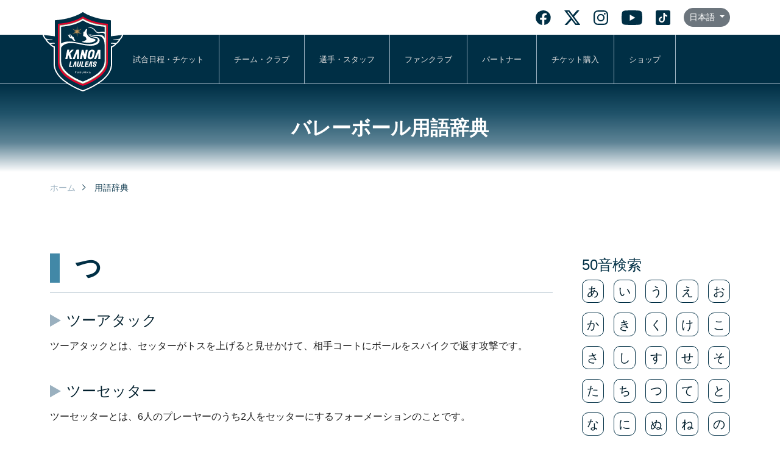

--- FILE ---
content_type: text/html; charset=UTF-8
request_url: https://kanoa-vb.com/volleyball_words.html?key=tu
body_size: 4741
content:

<!DOCTYPE html>
<html lang="ja" prefix="og: https://ogp.me/ns#">

<meta charset="UTF-8">
<meta http-equiv="X-UA-Compatible" content="IE=edge">
<meta name="viewport" content="width=device-width, initial-scale=1.0">

<base href="https://kanoa-vb.com/">
<link rel="alternate" hreflang="x-default" href="https://kanoa-vb.com/volleyball_words.html">
<link rel="alternate" hreflang="ja" href="https://kanoa-vb.com/volleyball_words.html">
<link rel="alternate" hreflang="zh" href="https://kanoa-vb.com/zh/volleyball_words.html">
<link rel="alternate" hreflang="en" href="https://kanoa-vb.com/en/volleyball_words.html">


        <head prefix="og:http://ogp.me/ns# fb:http://ogp.me/ns/fb# article:http://ogp.me/ns/article#">
        


        <!-- Google tag (gtag.js) -->
        <script async src="https://www.googletagmanager.com/gtag/js?id=G-6WXWENXSXN"></script>
        <script>
            window.dataLayer = window.dataLayer || [];

            function gtag() {
                dataLayer.push(arguments);
            }
            gtag('js', new Date());

            gtag('config', 'G-6WXWENXSXN');
        </script>




        <!-- OGP -->
        <meta property="og:url" content="https://kanoa-vb.com/volleyball_words.html?key=tu">
        <meta property="og:type" content="website">
        <meta property="og:image" content="https://kanoa-vb.com/image/ogp-image.png">
        <meta property="og:title" content="カノアラウレアーズ福岡">
        <meta property="og:description" content="わたしたちカノアラウレアーズ福岡は、福岡県田川郡福智町をホームタウンとして活動している女子バレーボールチームです。 2023年度に福岡県の女子チームで初めて、V.LEAGUEに参入いたしました。">
        <meta property="og:image:alt" content="カノアラウレアーズ福岡">
        <meta property="og:image:width" content="1200">
        <meta property="og:image:height" content="630">
        <meta property="og:site_name" content="カノアラウレアーズ福岡">

        <!-- Twitter Card -->
        <meta name="twitter:card" content="summary_large_image">
        <meta name="twitter:image" content="https://kanoa-vb.com/image/ogp-image.png">
        <meta name="twitter:title" content="カノアラウレアーズ福岡">
        <meta name="twitter:description" content="わたしたちカノアラウレアーズ福岡は、福岡県田川郡福智町をホームタウンとして活動している女子バレーボールチームです。 2023年度に福岡県の女子チームで初めて、V.LEAGUEに参入いたしました。">
        <!-- OGP -->

        

  <link rel="shortcut icon" href="./image/favicon.svg">
  <link rel="apple-touch-icon" href="./image/favicon.svg">

<link href="https://cdn.jsdelivr.net/npm/bootstrap@5.0.2/dist/css/bootstrap.min.css" rel="stylesheet" integrity="sha384-EVSTQN3/azprG1Anm3QDgpJLIm9Nao0Yz1ztcQTwFspd3yD65VohhpuuCOmLASjC" crossorigin="anonymous">

<link rel="stylesheet" href="css/animate.css">
<link rel="stylesheet" href="css/style.min.css">
<link rel="stylesheet" href="css/article.css">

<title>バレーボール用語辞典 | 福岡の女子バレーボールチーム カノアラウレアーズ福岡</title>
</head>

<body>
  <header>
  <nav>

    <div class="nav-top-wrap">
      <div class="nav-top-bar container d-flex justify-content-end align-items-center">
        <div class="flex-grow-1 text-center d-none d-md-block">
                  </div>
        <div class="d-flex align-items-center justify-content-center">
                      <a href="https://www.facebook.com/kanoafukuoka/" class="me-md-2 sns-button" target="_blank"><img src="./image/sns_facebook_light.svg" alt="カノアラウレアーズ福岡公式フェイスブック"></a>
          
                      <a href="https://twitter.com/kanoa_fukuoka" class="me-md-2 sns-button" target="_blank"><img src="./image/sns_x_light.svg" alt="カノアラウレアーズ福岡公式ツイッター" style="height:24px"></a>
          
                      <a href="https://www.instagram.com/kanoafukuoka/" class="me-md-2 sns-button" target="_blank"><img src="./image/sns_instagram_light.svg" alt="カノアラウレアーズ福岡公式インスタグラム"></a>
          
                      <a href="https://www.youtube.com/channel/UCSIq6WsGBypKifa3VBYzbDQ" class="me-md-2 sns-button" target="_blank"><img src="./image/sns_youtube_light.svg" alt="カノアラウレアーズ福岡公式ユーチューブ"></a>
          
                      <a href="https://www.tiktok.com/@kanoafukuoka" class="me-md-2 sns-button" target="_blank"><img src="./image/sns_tiktok_light.svg" alt="カノアラウレアーズ福岡公式ティックトック"></a>
                              <span class="dropdown">
            <button class="btn btn-secondary btn-sm dropdown-toggle rounded-pill" type="button" id="languageDropdown" data-bs-toggle="dropdown" aria-expanded="false">
              日本語            </button>
            <ul class="dropdown-menu" aria-labelledby="languageDropdown">
                              <li>
                  <a class="dropdown-item active" href="switch_lang.php?lang=ja">
                    日本語                                          <i class="bi bi-check"></i>
                                      </a>
                </li>
                              <li>
                  <a class="dropdown-item " href="switch_lang.php?lang=en">
                    English                                      </a>
                </li>
                              <li>
                  <a class="dropdown-item " href="switch_lang.php?lang=zh">
                    中文（繁体）                                      </a>
                </li>
                          </ul>
          </span>
        </div>
        <div class="d-flex align-items-center">
          <label for="switch" class="open text-white px-2">
            <span></span>
            <span></span>
            <span></span>
          </label>
          <label for="switch" class="back"></label>
        </div>
      </div>
    </div>



    <div class="container d-flex justify-content-end justify-content-md-start position-relative">

      <div class="logo-head">
                  <a href="./">
            <picture>
              <source srcset="image/logo-sp.svg" media="(max-width:768px)">
              <img src="./image/logo-dark.svg" class="img-fluid" alt="福岡の女子バレーボールチーム カノアラウレアーズ福岡">
            </picture>
          </a>
              </div>

      <input id="switch" type="checkbox">

      <div id="menu">
        <div class="text-end p-4 d-sm-none d-block"></div>

        <div class="mt-4 d-block d-md-none fc-kanoa-blue border-bottom py-2 px-3 fs09">メニュー</div>
        <ul>
          <li class="d-block d-md-none"><a href="news_list.html">NEWS一覧</a></li>
          <li><a href="game_list.html">試合日程・チケット</a></li>
          <li><a href="team.html">チーム・クラブ</a></li>
          <li><a href="staff_list.html">選手・スタッフ</a></li>
          <li><a href="fanclub.html">ファンクラブ</a></li>
          <li><a href="partner.html">パートナー</a></li>
          <!-- <li><a href="./academy.html">U-15アカデミー</a></li> -->
          <li><a href="https://more.tiget.net/@/kanoa-vb25-26" target="_blank" rel="noopener noreferrer">チケット購入</a></li>
          <li><a href="https://kanoastore-vb.com/" target="_blank" rel="noopener noreferrer">ショップ</a></li>
          <li class="d-block d-md-none"><a href="contact_form.html">お問い合わせ</a></li>
        </ul>


      </div>

    </div>
  </nav>
</header>


<main class="contents">
  <section class="page-title p-4 p-md-5 mb-3">バレーボール用語辞典</section>

  <section class="container mb-4 mb-md-5">
    <nav class="bread mb-4">
      <span>
        <a href="./">ホーム</a>
      </span>
      <span>
        <span class="bread-devider"></span>
      </span>
      <span>用語辞典</span>
    </nav>
  </section>

  <div class="container py-md-5">
    <div class="row g-md-5">
      <div class="col-md-9 order-2 order-md-1">
        <section class="mb-5">

          <h2 class="hd3 mb-5">つ</h2>
                      <div class="mb-5">
              <h3 class="hdvw mb-3"><a href="words_0000111.html">ツーアタック</a></h3>
              ツーアタックとは、セッターがトスを上げると見せかけて、相手コートにボールをスパイクで返す攻撃です。            </div>
                      <div class="mb-5">
              <h3 class="hdvw mb-3"><a href="words_0000112.html">ツーセッター</a></h3>
              ツーセッターとは、6人のプレーヤーのうち2人をセッターにするフォーメーションのことです。            </div>
          
        </section>
      </div>
      <div class="col-md-3 order-1 order-md-2">
        <!-- <section class="mb-5">
          <h2 class="hd7 mb-3 mb-md-1">検索する</h2>
          <form action="volleyball_words.html" method="post">
            <div class="input-group">
              <input type="text" class="form-control">
              <button class="btn btn-kanoa-blue">検索</button>
            </div>
          </form>
        </section> -->
        <section class="mb-5">
          <h2 class="hd7 mb-3 mb-md-1">50音検索</h2>
          <div class="row row-cols-5 g-3 o-search">
                          <div class="col">
                                  <a href="volleyball_words.html?key=a">あ</a>
                              </div>
                          <div class="col">
                                  <a href="volleyball_words.html?key=i">い</a>
                              </div>
                          <div class="col">
                                  <a href="volleyball_words.html?key=u">う</a>
                              </div>
                          <div class="col">
                                  <a href="volleyball_words.html?key=e">え</a>
                              </div>
                          <div class="col">
                                  <a href="volleyball_words.html?key=o">お</a>
                              </div>
                          <div class="col">
                                  <a href="volleyball_words.html?key=ka">か</a>
                              </div>
                          <div class="col">
                                  <a href="volleyball_words.html?key=ki">き</a>
                              </div>
                          <div class="col">
                                  <a href="volleyball_words.html?key=ku">く</a>
                              </div>
                          <div class="col">
                                  <a href="volleyball_words.html?key=ke">け</a>
                              </div>
                          <div class="col">
                                  <a href="volleyball_words.html?key=ko">こ</a>
                              </div>
                          <div class="col">
                                  <a href="volleyball_words.html?key=sa">さ</a>
                              </div>
                          <div class="col">
                                  <a href="volleyball_words.html?key=si">し</a>
                              </div>
                          <div class="col">
                                  <a href="volleyball_words.html?key=su">す</a>
                              </div>
                          <div class="col">
                                  <a href="volleyball_words.html?key=se">せ</a>
                              </div>
                          <div class="col">
                                  <a href="volleyball_words.html?key=so">そ</a>
                              </div>
                          <div class="col">
                                  <a href="volleyball_words.html?key=ta">た</a>
                              </div>
                          <div class="col">
                                  <a href="volleyball_words.html?key=ti">ち</a>
                              </div>
                          <div class="col">
                                  <a href="volleyball_words.html?key=tu">つ</a>
                              </div>
                          <div class="col">
                                  <a href="volleyball_words.html?key=te">て</a>
                              </div>
                          <div class="col">
                                  <a href="volleyball_words.html?key=to">と</a>
                              </div>
                          <div class="col">
                                  <a href="volleyball_words.html?key=na">な</a>
                              </div>
                          <div class="col">
                                  <a href="volleyball_words.html?key=ni">に</a>
                              </div>
                          <div class="col">
                                  <a href="volleyball_words.html?key=nu">ぬ</a>
                              </div>
                          <div class="col">
                                  <a href="volleyball_words.html?key=ne">ね</a>
                              </div>
                          <div class="col">
                                  <a href="volleyball_words.html?key=no">の</a>
                              </div>
                          <div class="col">
                                  <a href="volleyball_words.html?key=ha">は</a>
                              </div>
                          <div class="col">
                                  <a href="volleyball_words.html?key=hi">ひ</a>
                              </div>
                          <div class="col">
                                  <a href="volleyball_words.html?key=hu">ふ</a>
                              </div>
                          <div class="col">
                                  <a href="volleyball_words.html?key=he">へ</a>
                              </div>
                          <div class="col">
                                  <a href="volleyball_words.html?key=ho">ほ</a>
                              </div>
                          <div class="col">
                                  <a href="volleyball_words.html?key=ma">ま</a>
                              </div>
                          <div class="col">
                                  <a href="volleyball_words.html?key=mi">み</a>
                              </div>
                          <div class="col">
                                  <a href="volleyball_words.html?key=mu">む</a>
                              </div>
                          <div class="col">
                                  <a href="volleyball_words.html?key=me">め</a>
                              </div>
                          <div class="col">
                                  <a href="volleyball_words.html?key=mo">も</a>
                              </div>
                          <div class="col">
                                  <a href="volleyball_words.html?key=ya">や</a>
                              </div>
                          <div class="col">
                                  <a href="volleyball_words.html?key=">　</a>
                              </div>
                          <div class="col">
                                  <a href="volleyball_words.html?key=yu">ゆ</a>
                              </div>
                          <div class="col">
                                  <a href="volleyball_words.html?key=">　</a>
                              </div>
                          <div class="col">
                                  <a href="volleyball_words.html?key=yo">よ</a>
                              </div>
                          <div class="col">
                                  <a href="volleyball_words.html?key=ra">ら</a>
                              </div>
                          <div class="col">
                                  <a href="volleyball_words.html?key=ri">り</a>
                              </div>
                          <div class="col">
                                  <a href="volleyball_words.html?key=ru">る</a>
                              </div>
                          <div class="col">
                                  <a href="volleyball_words.html?key=re">れ</a>
                              </div>
                          <div class="col">
                                  <a href="volleyball_words.html?key=ro">ろ</a>
                              </div>
                          <div class="col">
                                  <a href="volleyball_words.html?key=wa">わ</a>
                              </div>
                          <div class="col">
                                  <a href="volleyball_words.html?key=">　</a>
                              </div>
                          <div class="col">
                                  <a href="volleyball_words.html?key=">　</a>
                              </div>
                          <div class="col">
                                  <a href="volleyball_words.html?key=">　</a>
                              </div>
                          <div class="col">
                                  <a href="volleyball_words.html?key=">　</a>
                              </div>
                      </div>
        </section>
      </div>
    </div>
  </div>



  
    <section class="container mb-5 pb-md-5">
        <div class="row g-2 g-md-4">
                            <div class="col-6 col-md-4">
                    <div class="bn01 rounded-lg">
                        <a href="fanclub.html" style="background-image:url(image/top_slider_04_s.png)"></a>
                    </div>
                </div>
                            <div class="col-6 col-md-4">
                    <div class="bn01 rounded-lg">
                        <a href="staff_list.html" style="background-image:url(image/top_slider_01_s.png)"></a>
                    </div>
                </div>
                    </div>
    </section>
<section class="container d-none">
  <div class="row justify-content-center mb-5">
    <div class="col-md-8">
      <div class="contact-box px-5 py-md-5 px-md-4">

        <div class="text-center mb-4">
          <h2 class="fc-kc">Contact</h2>
          <small>お問い合わせ</small>
        </div>

        <div class="row row-cols-1 row-cols-md-2 g-md-4 mb-4">

          <div class="col partition">
            <div class="d-flex align-items-center justify-content-center p-3">
              <i class='bx bx-fw bx-mobile-alt bx-lg'></i>
              <div>
                <div>お電話でのお問い合わせ</div>
                                  <h2><a href="tel:0947-85-8355">0947-85-8355</a></h2>
                              </div>
            </div>
          </div>

          <div class="col">
            <div class="d-flex align-items-center justify-content-center p-3">
              <i class='bx bx-fw bx-message-square-dots bx-lg'></i>
              <div>
                <div class="mb-1">ご質問・お問い合わせ</div>
                <a href="contact_form.html" class="btn btn-btn">お問い合わせフォーム</a>
              </div>
            </div>
          </div>

        </div>

        <div class="text-md-center">商品・サービスへのご質問・ご不明な点などがありましたら、お気軽にお問い合わせください。</div>

      </div>
    </div>
  </div>
</section>



</main>

<div class="wave">
  <canvas id="waveCanvas" style="margin-bottom:-1px;"></canvas>
</div>

<footer class="px-3">
  <div class="container">
    <div class="row row-cols-1 row-cols-2 row-cols-md-4 g-0 g-md-5 mb-4">
      <div class="col-12 col-lg-3 d-flex justify-content-lg-start justify-content-center p-0">
        <a href="./" class="d-flex flex-row flex-lg-column align-items-center justify-content-center">
                      <img src="./image/logo-dark.svg" class="img-fluid logo-foot" alt="福岡の女子バレーボールチーム カノアラウレアーズ福岡">
                                <img src="./image/type-dark.svg" class="img-fluid logo-foot-type" alt="福岡の女子バレーボールチーム カノアラウレアーズ福岡">
                  </a>
      </div>

      <div class="col-3 footer-menu1">
        <ul>
          <li><a href="news_list.html">ニュース</a></li>
          <li><a href="game_list.html">試合日程・結果</a></li>
          <li><a href="team.html">クラブ・チーム</a></li>
          <li><a href="staff_list.html">選手・スタッフ</a></li>
          <li><a href="mascot.html">クラブマスコット</a></li>
        </ul>
      </div>

      <div class="col-3 footer-menu2">
        <ul>
          <li><a href="https://kanoa-lauleas.stores.jp/" target="_blank">オンラインストア</a></li>
          <li><a href="fanclub.html">ファンクラブ</a></li>
          <li><a href="https://www.photoreco.com/kanakanoa" target="_blank">カノアフォト</a></li>
          <li><a href="academy.html">U-15アカデミー</a></li>
          <li><a href="partner.html">パートナー</a></li>
          <li><a href="partner_rec.html">パートナー募集</a></li>
          <!-- <li><a href="ichiryu.html">カノア一流を知る</a></li> -->
        </ul>
      </div>

      <div class="col-3 mb-4 mb-md-0 footer-menu3">
        <ul>
          <li><a href="volleyball_words.html">バレーボール用語辞典</a></li>
          <!-- <li><a href="volleyball_guide.html">バレーボールガイド</a></li> -->
          <!-- <li><a href="volleyball_advice.html">バレーボールお悩み相談</a></li> -->
          <li><a href="shop_guide.html">特定商取引法に基づく表記</a></li>
          <li><a href="privacy.html">プライバシーポリシー</a></li>
          <li><a href="contact_form.html">お問い合わせ</a></li>
        </ul>
      </div>

    </div>


    <div class="d-flex justify-content-center">
      <a href="https://www.facebook.com/kanoafukuoka/" class="me-1 sns-button" target="_blank"><img src="./image/sns_facebook_dark.svg" width="30" alt="facebook"></a>
  
      <a href="https://twitter.com/kanoa_fukuoka" class="me-1 sns-button" target="_blank"><img src="./image/sns_x_dark.svg" width="30" alt="Twitter"></a>
  
      <a href="https://www.instagram.com/kanoafukuoka/" class="me-1 sns-button" target="_blank"><img src="./image/sns_instagram_dark.svg" width="30" alt="Instagram"></a>
  
      <a href="https://www.youtube.com/channel/UCSIq6WsGBypKifa3VBYzbDQ" class="me-1 sns-button" target="_blank"><img src="./image/sns_youtube_dark.svg" width="30" alt="youtube"></a>
  
      <a href="https://www.tiktok.com/@kanoafukuoka" class="me-1 sns-button" target="_blank"><img src="./image/sns_tiktok_dark.svg" width="30" alt="tiktok"></a>
  
</div>    <div id="footer-sns">
    </div>

    <div class="d-flex justify-content-center mt-4">
      <span class="dropdown">
        <button class="btn btn-secondary btn-sm dropdown-toggle rounded-pill" type="button" id="languageDropdown" data-bs-toggle="dropdown" aria-expanded="false">
          日本語        </button>
        <ul class="dropdown-menu" aria-labelledby="languageDropdown">
                      <li>
              <a class="dropdown-item active" href="switch_lang.php?lang=ja">
                日本語                                  <i class="bi bi-check"></i>
                              </a>
            </li>
                      <li>
              <a class="dropdown-item " href="switch_lang.php?lang=en">
                English                              </a>
            </li>
                      <li>
              <a class="dropdown-item " href="switch_lang.php?lang=zh">
                中文（繁体）                              </a>
            </li>
                  </ul>
      </span>
    </div>

  </div>
</footer>

<div class="copyright py-2 fs07">Copyright(C) 2026 株式会社カノア All Rights Reserved.</div>




<script src="js/wow.js"></script>
<script src="https://cdn.jsdelivr.net/npm/bootstrap@5.0.2/dist/js/bootstrap.bundle.min.js" integrity="sha384-MrcW6ZMFYlzcLA8Nl+NtUVF0sA7MsXsP1UyJoMp4YLEuNSfAP+JcXn/tWtIaxVXM" crossorigin="anonymous">
</script>
<script src="js/main.js"></script>
<script src="js/footer.js"></script>
</body>

</html>

--- FILE ---
content_type: image/svg+xml
request_url: https://kanoa-vb.com/image/sns_facebook_dark.svg
body_size: 336
content:
<svg id="グループ_1345" data-name="グループ 1345" xmlns="http://www.w3.org/2000/svg" width="32.196" height="32" viewBox="0 0 32.196 32">
  <path id="パス_7694" data-name="パス 7694" d="M32.2,16.1A16.1,16.1,0,1,0,13.583,32V20.751H9.5V16.1h4.087V12.551c0-4.035,2.4-6.263,6.08-6.263a24.755,24.755,0,0,1,3.6.314v3.962h-2.03a2.327,2.327,0,0,0-2.623,2.514V16.1h4.465l-.714,4.653H18.613V32A16.1,16.1,0,0,0,32.2,16.1Z" fill="#fff"/>
</svg>


--- FILE ---
content_type: image/svg+xml
request_url: https://kanoa-vb.com/image/sns_facebook_light.svg
body_size: 353
content:
<svg id="グループ_1346" data-name="グループ 1346" xmlns="http://www.w3.org/2000/svg" width="24.147" height="24" viewBox="0 0 24.147 24">
  <path id="パス_7694" data-name="パス 7694" d="M24.147,12.073A12.073,12.073,0,1,0,10.187,24V15.563H7.121v-3.49h3.066V9.413c0-3.026,1.8-4.7,4.56-4.7a18.566,18.566,0,0,1,2.7.236V7.923H15.927A1.745,1.745,0,0,0,13.96,9.809v2.265h3.348l-.535,3.49H13.96V24A12.076,12.076,0,0,0,24.147,12.073Z" fill="#002f45"/>
</svg>


--- FILE ---
content_type: image/svg+xml
request_url: https://kanoa-vb.com/image/logo-dark.svg
body_size: 6325
content:
<svg xmlns="http://www.w3.org/2000/svg" width="132.001" height="132.001" viewBox="0 0 132.001 132.001">
  <g id="エンブレム" transform="translate(0.001 0)">
    <path id="パス_7601" data-name="パス 7601" d="M131.6,38.311a2.276,2.276,0,0,0-2.371-.809c-.6.086-9.924,1.2-15.163,1.823V16.077a2.937,2.937,0,0,0-2.751-2.907C83.22,11.3,67.943.658,67.8.553a3.208,3.208,0,0,0-3.6,0C64.045.658,48.769,11.3,20.668,13.17a2.937,2.937,0,0,0-2.751,2.907V39.324C8.235,38.17,3.136,37.557,2.769,37.5a2.263,2.263,0,0,0-2.386.806,2.335,2.335,0,0,0,.042,2.637A31.839,31.839,0,0,0,2.414,44.6a6.64,6.64,0,0,0,2.427,2.518,2.784,2.784,0,0,0,.518,1.612c.2.254,1.313,1.649,3.014,3.558a5.62,5.62,0,0,0,2.8,1.968,2.736,2.736,0,0,0,1.279,1.929l.621.462c.945.7,2.32,1.715,3.043,2.165a7.039,7.039,0,0,0,1.8.875V86.236C17.917,96.4,23,105.623,33.5,114.462A120.372,120.372,0,0,0,64.97,131.842a3.757,3.757,0,0,0,1.088.158,4.464,4.464,0,0,0,.969-.161A121.952,121.952,0,0,0,98.558,114.4C109,105.618,114.07,96.406,114.07,86.236V59.689A7.651,7.651,0,0,0,116,58.736c.589-.365,1.938-1.359,2.881-2.058l.66-.489a2.734,2.734,0,0,0,1.274-1.928,5.6,5.6,0,0,0,2.8-1.97c1.7-1.907,2.816-3.3,3.012-3.555A2.358,2.358,0,0,0,127.2,47.1a7.334,7.334,0,0,0,2.462-2.635,34.113,34.113,0,0,0,1.994-3.72,2.188,2.188,0,0,0-.054-2.438M16.235,47.621h0Zm100.282.4-.471-.282.07-.041.8.286-.4.037M129.3,39.479l-1.113-.6,1.229.588-.117.015m.564,1.91-.182-1.09.012-.025.208,1.111-.039,0" transform="translate(0 0)" fill="#fff"/>
    <path id="パス_7602" data-name="パス 7602" d="M134.313,44.248c-.376.063-12.5,1.506-17.444,2.095V20.879a.959.959,0,0,0-.911-.942C87.064,18.017,71.566,7.064,71.412,6.954a1.254,1.254,0,0,0-1.3,0c-.153.111-15.652,11.063-44.545,12.984a.959.959,0,0,0-.911.942V46.343c-4.949-.589-17.068-2.032-17.444-2.095-.676-.113-.507.113-.319.488a36.891,36.891,0,0,0,1.822,3.418c1.536,2.236,1.409,2.141,4.676,2.685,2.693.449,5.432.8,6.836.967.46.056.432.028.608.331.093.159.164.276.312.524.169.282-.235.216-.573.188-1.063-.088-7.444-.722-8.77-.854-.224-.022-.437-.072-.124.328.193.247,1.277,1.6,2.931,3.457a3.317,3.317,0,0,0,3.061,1.5c1.918-.04,4.133-.148,5.6-.225.522-.028.606-.037.76.131.171.186.387.469.626.782v.513h-.006c-.826.028-5.612.307-6.188.319s-.826.05-.075.6,2.685,2.009,3.411,2.46a4.679,4.679,0,0,0,2.859.933V91.037c0,9.549,4.844,18.27,14.836,26.678a119.451,119.451,0,0,0,30.878,17.063,1.97,1.97,0,0,0,.458.054,1.027,1.027,0,0,0,.328-.054,119.513,119.513,0,0,0,30.9-17.082c9.968-8.388,14.812-17.109,14.812-26.658V62.8a4.678,4.678,0,0,0,2.859-.933c.726-.451,2.66-1.909,3.411-2.46s.5-.588-.075-.6-5.362-.292-6.188-.319h-.006v-.513c.239-.313.455-.6.626-.782.155-.169.239-.159.76-.131,1.464.078,3.679.185,5.6.225a3.317,3.317,0,0,0,3.061-1.5c1.654-1.855,2.738-3.21,2.931-3.457.313-.4.1-.351-.125-.328-1.326.132-7.707.765-8.769.854-.338.028-.742.094-.573-.188.149-.248.22-.365.312-.524.176-.3.148-.274.608-.331,1.4-.172,4.143-.518,6.836-.967,3.268-.545,3.14-.449,4.676-2.685a36.9,36.9,0,0,0,1.822-3.418c.188-.376.357-.6-.319-.488" transform="translate(-4.766 -4.801)" fill="#002f45"/>
    <path id="パス_7603" data-name="パス 7603" d="M167.092,43.43c-25.683-1.708-39.46-11.443-39.6-11.542a1.115,1.115,0,0,0-1.157,0c-.136.1-13.912,9.834-39.6,11.542a.852.852,0,0,0-.81.836v62.505c0,8.487,4.306,16.24,13.188,23.714a99.4,99.4,0,0,0,27.447,14.828,1.757,1.757,0,0,0,.407.048.918.918,0,0,0,.292-.048,99.448,99.448,0,0,0,27.468-14.846c8.86-7.456,13.166-15.208,13.166-23.7V44.266a.852.852,0,0,0-.81-.836M165.5,105.766c0,7.99-4.054,15.288-12.395,22.308a100,100,0,0,1-25.859,14.295.862.862,0,0,1-.274.045,1.651,1.651,0,0,1-.383-.045A99.946,99.946,0,0,1,100.75,128.09c-8.361-7.036-12.415-14.334-12.415-22.324V46.393a.8.8,0,0,1,.763-.788C113.276,44,126.245,34.832,126.373,34.74a1.049,1.049,0,0,1,1.089,0c.128.093,13.1,9.257,37.276,10.865a.8.8,0,0,1,.762.788Z" transform="translate(-60.925 -22.492)" fill="#e6002d"/>
    <path id="パス_7604" data-name="パス 7604" d="M170.587,52.576C146.409,50.968,133.44,41.8,133.312,41.71a1.051,1.051,0,0,0-1.089,0c-.128.093-13.1,9.258-37.275,10.865a.8.8,0,0,0-.763.788v59.374c0,7.99,4.054,15.288,12.415,22.324a99.952,99.952,0,0,0,25.839,14.278,1.649,1.649,0,0,0,.383.045.861.861,0,0,0,.274-.045,100,100,0,0,0,25.859-14.295c8.341-7.019,12.395-14.317,12.395-22.307V53.363a.8.8,0,0,0-.762-.788m-.038,59.977c0,7.824-3.97,14.971-12.138,21.845a97.914,97.914,0,0,1-25.322,14,.843.843,0,0,1-.269.044,1.612,1.612,0,0,1-.375-.044,97.867,97.867,0,0,1-25.3-13.982c-8.188-6.89-12.157-14.037-12.157-21.861V53.988a.786.786,0,0,1,.747-.772c23.676-1.574,36.377-10.549,36.5-10.64a1.028,1.028,0,0,1,1.066,0c.125.091,12.826,9.065,36.5,10.64a.786.786,0,0,1,.747.772Z" transform="translate(-66.773 -29.463)" fill="#be9357"/>
    <path id="パス_7605" data-name="パス 7605" d="M176.134,93.538l3.987-.266-3.987-.266,6.016-4.355-6.78,3.032,1.763-3.586-2.224,3.32-.764-7.387-.764,7.387-2.224-3.32,1.763,3.586-6.78-3.032,6.016,4.355-3.987.266,3.987.266-6.016,4.355,6.78-3.032-1.763,3.585,2.224-3.32.764,7.387.764-7.387,2.224,3.32-1.763-3.585,6.78,3.032Z" transform="translate(-117.787 -59.573)" fill="#be9357"/>
    <g id="グループ_890" data-name="グループ 890" transform="translate(28.213 12.964)">
      <g id="グループ_889" data-name="グループ 889" transform="translate(0 0)">
        <path id="パス_7606" data-name="パス 7606" d="M171.753,55.333c-23.676-1.574-36.377-10.549-36.5-10.64a1.027,1.027,0,0,0-1.066,0c-.125.091-12.826,9.065-36.5,10.64a.785.785,0,0,0-.747.771v58.565c0,7.825,3.97,14.971,12.157,21.861a97.885,97.885,0,0,0,25.3,13.982,1.612,1.612,0,0,0,.375.044.844.844,0,0,0,.269-.044,97.935,97.935,0,0,0,25.322-14c8.168-6.874,12.138-14.02,12.138-21.845V56.1a.785.785,0,0,0-.746-.771m-1.315,11.075c-4.762-3.155-10.3,3.405-14.887-2.8-1.163-1.574-5.809-6.93-11.414-4.442-.542.241-.869.434-.8.585.049.112.433.015,1.057-.125,5.341-1.205,8.473,2.84,10.56,5.332,1.584,1.891,2.9,3.722,7.872,2.826,4.275-.771,6.357-.02,7.614,1.382v7.161c-.6-3.054-4.152-5.709-8.448-5.612-5.261.119-8.822,1.564-12.588.105-.968-.375-2.384-1.492-2.564-1.282-.094.109.063.43,1.142,1.3,2.726,2.206,7.73,1.907,11.3,1.78,5.587-.2,11.162,3.645,11.162,15.244v25.588c0,7.4-3.753,14.154-11.476,20.653a92.577,92.577,0,0,1-23.941,13.235.792.792,0,0,1-.254.042,1.519,1.519,0,0,1-.354-.042,92.538,92.538,0,0,1-23.922-13.219C102.75,127.6,99,120.847,99,113.449V91.711c2.273-3.505,7.179-8.275,20.24-7.347,8.06.573,16.807,4.426,29.32,4.21,10.438-.181,14.508-5.687,13.433-10.249-1.476-6.263-11.9-2.376-16.573-7.988-.822-.986-1.082-1.345-1.268-1.244-.153.082.16.694.651,1.572,3.979,7.128,16.1,2.4,14.2,9.6-.822,3.1-8.128,8.815-28.92,4.007C119.257,81.77,107.67,79.729,99,84.9V58.087a.742.742,0,0,1,.706-.729c22.385-1.488,34.392-9.974,34.511-10.059a.971.971,0,0,1,1.008,0c.119.086,12.126,8.571,34.511,10.059a.742.742,0,0,1,.706.729Z" transform="translate(-96.936 -44.544)" fill="#fff"/>
        <path id="パス_7607" data-name="パス 7607" d="M230.055,103.081c.625-2.153-.148-1.926-.487-1.819a3.9,3.9,0,0,0-2.721,2.8c-.292,1.095-.715,1.357-2.356,2.054-.439.187-1.045.309-.519,1.026.468.637.647.835.263,1.061-.48.283-.616.256-.356.983.066.185.11.346-.069.513-.145.135-.107.4.207.958.244.432.035.456-.238.787s-.637,1.439,1.107,1.882,2.444.9,2.841,1.573c.464.788,1.639,2.654,1.228,3.692a3.18,3.18,0,0,1-1.9,1.678c-4.445,1.62-5.295,1.634-5.314,2.085-.025.606,3.541,1.4,10.789,1.4,7.771,0,12.108-2.965,11.406-4.909-.66-1.826-6.6-1.805-10.072-4.432-6.057-4.577-4.174-10.076-3.811-11.329" transform="translate(-185.418 -84.709)" fill="#fff"/>
        <path id="パス_7608" data-name="パス 7608" d="M152.393,136.973c-.39-.616-.2-.384-.327-1.295a2.548,2.548,0,0,0-1.508-2.015c-1.1-.69-.87-.513-1.74-1.136a.352.352,0,0,1-.2-.343c-.051-.474-.094-.913-.27-.913-.072,0-.169.157-.262.283-.142.19-.145.2-.318.017a3.477,3.477,0,0,0-.563-.529c-.552-.413-.474.556-.281,1.026s.357.5.192.726c-.223.305-.192.258-.536.7-.068.087-.155.168-.364.066a.918.918,0,0,1-.374-1.064,8.586,8.586,0,0,0,.542-2.856c-.046-.345-.1-.477-.212-.474s-.2.192-.267.445a16.121,16.121,0,0,1-.859,2.229.148.148,0,0,1-.219.076c-.089-.066-.077-.3-.056-.57a4.518,4.518,0,0,0-.228-2.169c-.124-.324-.171-.367-.278-.359s-.148.265-.157.393c-.018.241-.079,1.142-.11,1.57-.027.378-.065.736-.342.4-.371-.453-.371-.447-.836-.95-.334-.362-.5-.435-.586-.373s-.016.312.127.586c.355.682.468.968.914,2.006a4.872,4.872,0,0,0,.786,1.218c.436.589.6.9,1.43,1.987.369.485.694.37,1.414.538,2.006.468,2.373.494,3.79,3.136.217.4.319.368,1.515.655,1.158.278,1.681.4,1.93.431.136.015.2-.007.224-.037.06-.063.038-.174-.071-.352-.37-.61-1.16-1.878-1.9-3.052" transform="translate(-129.028 -104.291)" fill="#fff"/>
      </g>
      <g id="グループ_888" data-name="グループ 888" transform="translate(8.965 50.423)">
        <g id="グループ_887" data-name="グループ 887" transform="translate(16.009 35.948)">
          <path id="パス_7609" data-name="パス 7609" d="M223.4,341.461h-.353a.1.1,0,0,0-.1.1v1.5c0,.389-.077.542-.142.6a.792.792,0,0,1-.883,0c-.065-.06-.142-.212-.142-.6v-1.5a.1.1,0,0,0-.1-.1h-.351a.1.1,0,0,0-.1.1v1.51a2.385,2.385,0,0,0,.064.579.862.862,0,0,0,.327.472,1.21,1.21,0,0,0,.754.2,1.44,1.44,0,0,0,.626-.122.844.844,0,0,0,.394-.382,1.685,1.685,0,0,0,.126-.744v-1.51a.1.1,0,0,0-.1-.1" transform="translate(-210.018 -341.416)" fill="#fff"/>
          <path id="パス_7610" data-name="パス 7610" d="M196.906,341.461h-.353a.1.1,0,0,0-.1.1v1.5c0,.389-.077.542-.142.6a.791.791,0,0,1-.883,0c-.065-.06-.142-.212-.142-.6v-1.5a.1.1,0,0,0-.1-.1h-.351a.1.1,0,0,0-.1.1v1.51a2.372,2.372,0,0,0,.064.579.863.863,0,0,0,.326.472,1.21,1.21,0,0,0,.754.2,1.436,1.436,0,0,0,.625-.122.842.842,0,0,0,.394-.382,1.681,1.681,0,0,0,.126-.744v-1.51a.1.1,0,0,0-.1-.1" transform="translate(-191.236 -341.416)" fill="#fff"/>
          <path id="パス_7611" data-name="パス 7611" d="M184.637,341.461h-1.786a.1.1,0,0,0-.1.1v2.611a.1.1,0,0,0,.1.1h.35a.1.1,0,0,0,.1-.1V343.1h1.14a.1.1,0,0,0,.1-.1v-.31a.1.1,0,0,0-.1-.1h-1.14v-.6h1.331a.1.1,0,0,0,.1-.1v-.31a.1.1,0,0,0-.1-.1" transform="translate(-182.746 -341.416)" fill="#fff"/>
          <path id="パス_7612" data-name="パス 7612" d="M209.586,342.647l1.045-1.009a.1.1,0,0,0,.024-.113.106.106,0,0,0-.1-.064h-.474a.106.106,0,0,0-.075.031l-1.112,1.114v-1.042a.1.1,0,0,0-.1-.1h-.35a.1.1,0,0,0-.1.1v2.611a.1.1,0,0,0,.1.1h.35a.1.1,0,0,0,.1-.1v-.861l.293-.282.868,1.2a.107.107,0,0,0,.086.043h.463a.1.1,0,0,0,.093-.057.1.1,0,0,0-.009-.107Z" transform="translate(-200.889 -341.416)" fill="#fff"/>
          <path id="パス_7613" data-name="パス 7613" d="M250.387,342.647l1.045-1.009a.1.1,0,0,0,.023-.113.1.1,0,0,0-.1-.064h-.474a.1.1,0,0,0-.074.031l-1.112,1.114v-1.042a.1.1,0,0,0-.1-.1h-.35a.1.1,0,0,0-.1.1v2.611a.1.1,0,0,0,.1.1h.35a.1.1,0,0,0,.1-.1v-.861l.293-.282.868,1.2a.106.106,0,0,0,.085.043h.463a.106.106,0,0,0,.094-.057.1.1,0,0,0-.01-.107Z" transform="translate(-229.815 -341.416)" fill="#fff"/>
          <path id="パス_7614" data-name="パス 7614" d="M235.748,341.307a1.322,1.322,0,0,0-.991.4,1.628,1.628,0,0,0,0,2.1,1.415,1.415,0,0,0,1.978,0,1.634,1.634,0,0,0,0-2.1,1.313,1.313,0,0,0-.987-.4m.57,2.161a.792.792,0,0,1-1.144,0,1.207,1.207,0,0,1,0-1.413.744.744,0,0,1,.577-.245.726.726,0,0,1,.567.243,1.217,1.217,0,0,1,0,1.415" transform="translate(-219.347 -341.307)" fill="#fff"/>
          <path id="パス_7615" data-name="パス 7615" d="M263.127,341.525a.1.1,0,0,0-.1-.064h-.378a.1.1,0,0,0-.1.066l-1.017,2.611a.1.1,0,0,0,.011.1.1.1,0,0,0,.087.045h.371a.1.1,0,0,0,.1-.068l.737-2.017.775,2.019a.106.106,0,0,0,.1.066h.4a.106.106,0,0,0,.087-.046.1.1,0,0,0,.01-.1Z" transform="translate(-238.601 -341.416)" fill="#fff"/>
        </g>
        <g id="グループ_885" data-name="グループ 885" transform="translate(0)">
          <path id="パス_7616" data-name="パス 7616" d="M219.276,233.991a.324.324,0,0,0,.334-.272L222.66,219a.319.319,0,0,0-.054-.285.3.3,0,0,0-.241-.1h-2.49a.4.4,0,0,0-.444.318l-1.47,7.583-2.26-7.771a.183.183,0,0,0-.178-.13H213.26a.394.394,0,0,0-.419.316l-3.046,14.7a.283.283,0,0,0,.056.252.367.367,0,0,0,.295.112h2.515a.4.4,0,0,0,.444-.319l1.318-7.077,2.464,7.273a.185.185,0,0,0,.176.123Z" transform="translate(-185.907 -218.373)" fill="#fff"/>
          <path id="パス_7617" data-name="パス 7617" d="M135.375,233.991h3.068a.344.344,0,0,0,.292-.111.219.219,0,0,0,.028-.207l-2.988-8.8,5.534-5.893a.223.223,0,0,0,.043-.253.229.229,0,0,0-.222-.118h-2.893a.472.472,0,0,0-.328.142l-4.58,4.686.942-4.508a.259.259,0,0,0-.049-.231.265.265,0,0,0-.21-.089H131.2a.3.3,0,0,0-.3.25l-3.145,14.81a.26.26,0,0,0,.049.232.267.267,0,0,0,.21.088h2.842a.3.3,0,0,0,.3-.25l1.063-5.09.878-.923,1.965,6.014a.283.283,0,0,0,.317.25" transform="translate(-127.739 -218.373)" fill="#fff"/>
          <path id="パス_7618" data-name="パス 7618" d="M169.247,233.9a.266.266,0,0,0,.21.088h2.792a.343.343,0,0,0,.32-.222l3.874-9.781-.257,9.713v.008a.274.274,0,0,0,.288.281h2.792a.313.313,0,0,0,.228-.083.266.266,0,0,0,.079-.2l.105-14.848a.274.274,0,0,0-.292-.249H175.74a.336.336,0,0,0-.315.2L169.2,233.671a.26.26,0,0,0,.049.232" transform="translate(-157.126 -218.373)" fill="#fff"/>
          <path id="パス_7619" data-name="パス 7619" d="M253.672,231.355a3.862,3.862,0,0,0,1.54,1.652,4.708,4.708,0,0,0,2.45.62,6.181,6.181,0,0,0,2.684-.612,6.8,6.8,0,0,0,2.173-1.619,4.87,4.87,0,0,0,1.16-2.251l1.4-6.842a3.5,3.5,0,0,0-.228-2.268h0a3.771,3.771,0,0,0-1.52-1.631,4.727,4.727,0,0,0-2.44-.609,6.287,6.287,0,0,0-2.667.6,6.681,6.681,0,0,0-2.183,1.6,4.815,4.815,0,0,0-1.159,2.239l-1.455,6.844a3.489,3.489,0,0,0,.239,2.279m3.191-2.209,1.43-6.843a1.807,1.807,0,0,1,.74-1.114,2.179,2.179,0,0,1,1.322-.449,1.339,1.339,0,0,1,1.087.432,1.167,1.167,0,0,1,.237,1.061h0l-1.4,6.843a1.907,1.907,0,0,1-.752,1.1,2.114,2.114,0,0,1-1.315.489,1.361,1.361,0,0,1-1.086-.445,1.159,1.159,0,0,1-.259-1.07" transform="translate(-216.787 -217.794)" fill="#fff"/>
          <path id="パス_7620" data-name="パス 7620" d="M295.958,218.808l-6.227,14.862a.259.259,0,0,0,.049.232.264.264,0,0,0,.21.089h2.792a.342.342,0,0,0,.32-.222l3.875-9.781-.257,9.713v.009a.273.273,0,0,0,.287.281H299.8a.313.313,0,0,0,.228-.083.265.265,0,0,0,.079-.2l.106-14.847a.273.273,0,0,0-.292-.249h-3.647a.336.336,0,0,0-.315.2" transform="translate(-242.579 -218.373)" fill="#fff"/>
        </g>
        <g id="グループ_886" data-name="グループ 886" transform="translate(6.003 19.342)">
          <path id="パス_7621" data-name="パス 7621" d="M174.836,284.553h-2.124a.174.174,0,0,0-.162.1l-3.621,8.616a.066.066,0,0,0,0,.015.124.124,0,0,0,.128.16h1.626a.175.175,0,0,0,.166-.115l2.3-5.73-.153,5.7a.136.136,0,0,0,.144.142h1.627a.16.16,0,0,0,.116-.042.133.133,0,0,0,.039-.1l.062-8.624a.136.136,0,0,0-.147-.124" transform="translate(-162.937 -284.466)" fill="#fff"/>
          <path id="パス_7622" data-name="パス 7622" d="M262.511,284.553h-2.124a.173.173,0,0,0-.162.1L256.6,293.27a.066.066,0,0,0,0,.015.124.124,0,0,0,.128.16h1.626a.175.175,0,0,0,.166-.115l2.3-5.73-.153,5.7a.136.136,0,0,0,.145.142h1.626a.16.16,0,0,0,.116-.042.134.134,0,0,0,.039-.1l.062-8.624a.136.136,0,0,0-.147-.124" transform="translate(-225.095 -284.466)" fill="#fff"/>
          <path id="パス_7623" data-name="パス 7623" d="M153.581,291.739h-2.93l1.494-7.026a.125.125,0,0,0-.024-.113.149.149,0,0,0-.119-.047h-1.635a.161.161,0,0,0-.171.127l-1.826,8.6a.13.13,0,0,0,.024.116.132.132,0,0,0,.105.044h4.757a.16.16,0,0,0,.17-.128l.3-1.417a.126.126,0,0,0-.025-.113.149.149,0,0,0-.119-.047" transform="translate(-148.366 -284.466)" fill="#fff"/>
          <path id="パス_7624" data-name="パス 7624" d="M198.142,292.286a2.874,2.874,0,0,0,.672-1.32l1.279-6.262a.117.117,0,0,0-.023-.1.133.133,0,0,0-.107-.043h-1.635a.145.145,0,0,0-.152.115l-1.309,6.262a1.144,1.144,0,0,1-.435.676,1.249,1.249,0,0,1-.789.278.789.789,0,0,1-.64-.266.721.721,0,0,1-.146-.655l1.309-6.262a.117.117,0,0,0-.023-.1.133.133,0,0,0-.107-.043H194.4a.144.144,0,0,0-.151.115l-1.338,6.263a2.079,2.079,0,0,0,.128,1.319,2.151,2.151,0,0,0,.884.96,2.714,2.714,0,0,0,1.4.358,3.627,3.627,0,0,0,1.559-.347,3.822,3.822,0,0,0,1.254-.938" transform="translate(-179.912 -284.468)" fill="#fff"/>
          <path id="パス_7625" data-name="パス 7625" d="M220.759,291.739h-2.93l1.495-7.027a.126.126,0,0,0-.025-.113.148.148,0,0,0-.119-.047h-1.635a.16.16,0,0,0-.17.127l-1.827,8.6a.129.129,0,0,0,.024.116.132.132,0,0,0,.105.043h4.757a.16.16,0,0,0,.17-.128l.3-1.417a.127.127,0,0,0-.025-.113.148.148,0,0,0-.119-.047" transform="translate(-195.992 -284.466)" fill="#fff"/>
          <path id="パス_7626" data-name="パス 7626" d="M242.711,286.233a.145.145,0,0,0,.151-.115l.293-1.4a.124.124,0,0,0-.128-.159h-4.683a.145.145,0,0,0-.151.115l-1.811,8.616a.124.124,0,0,0,.128.16h4.711a.145.145,0,0,0,.151-.115l.3-1.43a.124.124,0,0,0-.128-.16h-2.9l.424-2.033H242a.146.146,0,0,0,.152-.116l.281-1.417a.116.116,0,0,0-.023-.1.132.132,0,0,0-.107-.043h-2.888l.374-1.794Z" transform="translate(-210.763 -284.466)" fill="#fff"/>
          <path id="パス_7627" data-name="パス 7627" d="M280.905,285.613l.194-.963a.079.079,0,0,0-.015-.069.084.084,0,0,0-.068-.029h-1.052a.093.093,0,0,0-.1.076l-.187.93a.081.081,0,0,0,.015.069.084.084,0,0,0,.069.028h.452a.607.607,0,0,1-.2.278.614.614,0,0,1-.394.146.054.054,0,0,0-.053.043l-.1.515a.054.054,0,0,0,.011.045.053.053,0,0,0,.042.02,1.383,1.383,0,0,0,.605-.142,1.561,1.561,0,0,0,.508-.391,1.218,1.218,0,0,0,.277-.556" transform="translate(-241.307 -284.466)" fill="#fff"/>
          <path id="パス_7628" data-name="パス 7628" d="M287.641,284.594a2.748,2.748,0,0,0-1.384-.341,3.6,3.6,0,0,0-1.5.331,3.811,3.811,0,0,0-1.244.9,2.712,2.712,0,0,0-.67,1.288,2.321,2.321,0,0,0,.1,1.408,2.208,2.208,0,0,0,1.007,1.041q.39.211.833.448l.65.348c.384.207.544.439.487.71a1.121,1.121,0,0,1-.435.65,1.239,1.239,0,0,1-.777.28.8.8,0,0,1-.642-.264.688.688,0,0,1-.154-.634l.119-.572a.123.123,0,0,0-.127-.158h-1.62a.157.157,0,0,0-.167.127l-.119.572a2.027,2.027,0,0,0,.128,1.3,2.156,2.156,0,0,0,.87.943,2.686,2.686,0,0,0,1.4.354,3.628,3.628,0,0,0,1.53-.337,3.745,3.745,0,0,0,1.241-.916,2.834,2.834,0,0,0,.668-1.311,1.718,1.718,0,0,0-.172-1.3,2.56,2.56,0,0,0-.99-.877c-.011-.007-.044-.028-.224-.117-.117-.057-.249-.126-.4-.2s-.287-.15-.415-.213-.207-.1-.253-.13a1.352,1.352,0,0,1-.594-.488.925.925,0,0,1-.052-.631,1.094,1.094,0,0,1,.432-.643,1.25,1.25,0,0,1,.776-.275.829.829,0,0,1,.634.248.667.667,0,0,1,.149.639l-.2,1.018a.116.116,0,0,0,.022.1.133.133,0,0,0,.107.043h1.621a.144.144,0,0,0,.15-.114l.212-1.019a1.972,1.972,0,0,0-.131-1.288,2.114,2.114,0,0,0-.876-.918" transform="translate(-243.073 -284.253)" fill="#fff"/>
        </g>
      </g>
    </g>
  </g>
</svg>


--- FILE ---
content_type: application/javascript
request_url: https://kanoa-vb.com/js/main.js
body_size: 436
content:
// WOW
new WOW().init();

// スクロール位置取得
let nav = document.querySelector("nav");

window.addEventListener("scroll", function () {
  let sc = window.pageYOffset;
  let panel = document.querySelector(".collapse");
  if (panel) {
    panel.classList.remove("show");
  }
  if (sc > 0) {
    nav.classList.add("fixed-top");
  } else {
    nav.classList.remove("fixed-top");
  }
});

// OGPタイトル差し込み
let title = document.title;
let ogp_title = document.head.querySelector("[property $=title]");
ogp_title.content = title;


--- FILE ---
content_type: image/svg+xml
request_url: https://kanoa-vb.com/image/sns_youtube_dark.svg
body_size: 432
content:
<svg xmlns="http://www.w3.org/2000/svg" width="45" height="32" viewBox="0 0 45 32">
  <path id="youtube-brands" d="M58.993,69.007a5.687,5.687,0,0,0-3.978-4.05C51.5,64,37.433,64,37.433,64s-14.072,0-17.581.957a5.687,5.687,0,0,0-3.978,4.05c-.94,3.572-.94,11.025-.94,11.025s0,7.453.94,11.025a5.6,5.6,0,0,0,3.978,3.985C23.361,96,37.433,96,37.433,96s14.072,0,17.581-.957a5.6,5.6,0,0,0,3.978-3.985c.94-3.572.94-11.025.94-11.025S59.933,72.579,58.993,69.007ZM32.831,86.8V73.265l11.761,6.767Z" transform="translate(-14.933 -64)" fill="#fff"/>
</svg>


--- FILE ---
content_type: image/svg+xml
request_url: https://kanoa-vb.com/image/sns_instagram_dark.svg
body_size: 451
content:
<svg xmlns="http://www.w3.org/2000/svg" width="32" height="32" viewBox="0 0 32 32">
  <path id="instagram-brands" d="M15.929,39.621a8.2,8.2,0,1,0,8.2,8.2A8.19,8.19,0,0,0,15.929,39.621Zm0,13.538a5.334,5.334,0,1,1,5.333-5.334A5.343,5.343,0,0,1,15.929,53.159ZM26.38,39.285a1.913,1.913,0,1,1-1.913-1.914A1.909,1.909,0,0,1,26.38,39.285Zm5.433,1.942a9.471,9.471,0,0,0-2.584-6.7,9.529,9.529,0,0,0-6.7-2.585c-2.641-.15-10.558-.15-13.2,0a9.515,9.515,0,0,0-6.7,2.578,9.5,9.5,0,0,0-2.584,6.7c-.15,2.642-.15,10.561,0,13.2a9.471,9.471,0,0,0,2.584,6.7,9.541,9.541,0,0,0,6.7,2.585c2.641.15,10.558.15,13.2,0a9.467,9.467,0,0,0,6.7-2.585,9.534,9.534,0,0,0,2.584-6.7C31.962,51.781,31.962,43.869,31.813,41.227ZM28.4,57.258A5.4,5.4,0,0,1,25.359,60.3c-2.106.835-7.1.643-9.43.643S8.6,61.128,6.5,60.3a5.4,5.4,0,0,1-3.041-3.042c-.835-2.106-.642-7.1-.642-9.433s-.186-7.333.642-9.433A5.4,5.4,0,0,1,6.5,35.351c2.106-.835,7.1-.643,9.43-.643s7.332-.186,9.43.643A5.4,5.4,0,0,1,28.4,38.392c.835,2.106.643,7.1.643,9.433S29.235,55.158,28.4,57.258Z" transform="translate(0.075 -31.825)" fill="#fff"/>
</svg>


--- FILE ---
content_type: image/svg+xml
request_url: https://kanoa-vb.com/image/sns_tiktok_light.svg
body_size: 414
content:
<svg xmlns="http://www.w3.org/2000/svg" width="24" height="24" viewBox="0 0 24 24">
  <path id="パス_7692" data-name="パス 7692" d="M21.143,0H2.857A2.86,2.86,0,0,0,0,2.857V21.143A2.86,2.86,0,0,0,2.857,24H21.143A2.86,2.86,0,0,0,24,21.143V2.857A2.86,2.86,0,0,0,21.143,0M18.861,10.47q-.2.019-.394.02a4.281,4.281,0,0,1-3.582-1.936v6.593a4.873,4.873,0,1,1-4.873-4.873h0c.1,0,.2.009.3.015v2.4a2.481,2.481,0,1,0-.3,4.943A2.548,2.548,0,0,0,12.6,15.178l.024-11.2h2.3A4.279,4.279,0,0,0,18.863,7.8V10.47" fill="#002f45"/>
</svg>


--- FILE ---
content_type: image/svg+xml
request_url: https://kanoa-vb.com/image/sns_youtube_light.svg
body_size: 393
content:
<svg xmlns="http://www.w3.org/2000/svg" width="34" height="24" viewBox="0 0 34 24">
  <path id="youtube-brands" d="M48.223,67.755a4.281,4.281,0,0,0-3.006-3.037C42.565,64,31.933,64,31.933,64s-10.632,0-13.284.718a4.281,4.281,0,0,0-3.006,3.037,48.477,48.477,0,0,0,0,16.538,4.217,4.217,0,0,0,3.006,2.989C21.3,88,31.933,88,31.933,88s10.632,0,13.284-.718a4.217,4.217,0,0,0,3.006-2.989,48.477,48.477,0,0,0,0-16.538ZM28.456,81.1V70.949l8.886,5.075Z" transform="translate(-14.933 -64)" fill="#002f45"/>
</svg>
